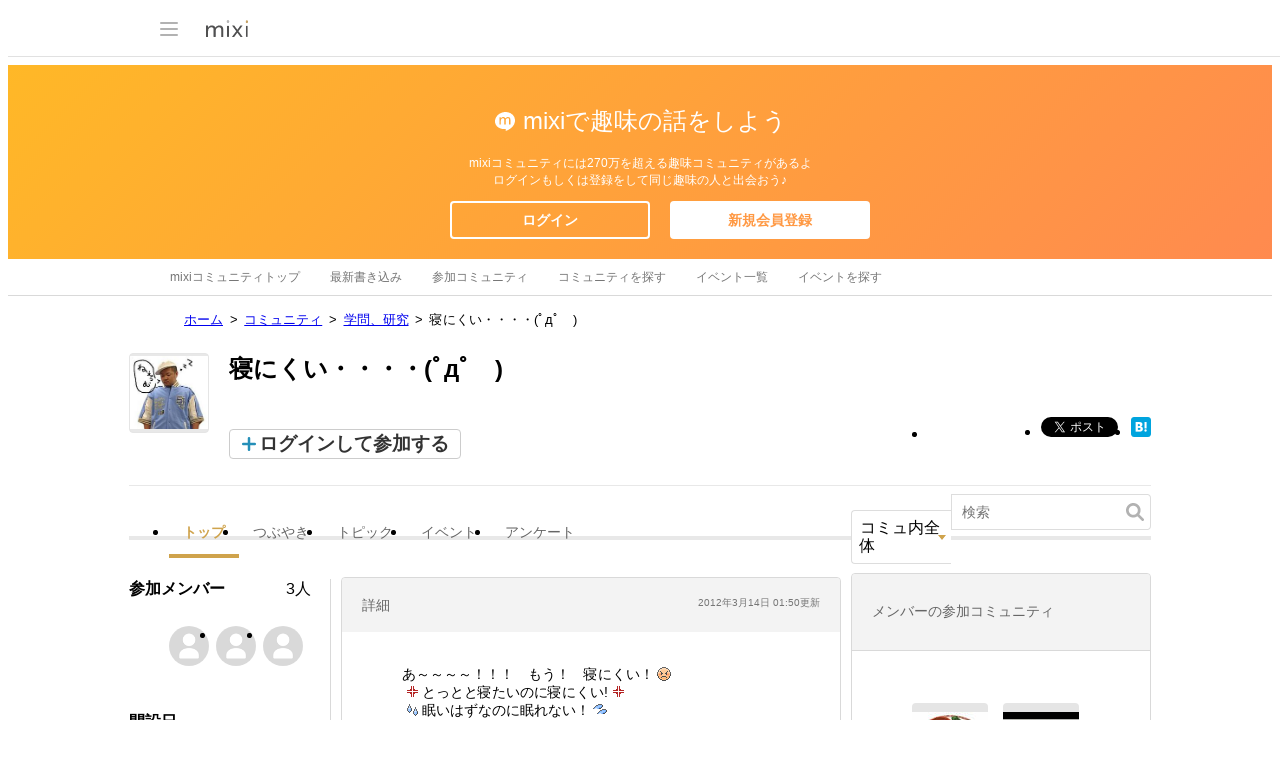

--- FILE ---
content_type: text/html; charset=utf-8
request_url: https://www.google.com/recaptcha/api2/aframe
body_size: 267
content:
<!DOCTYPE HTML><html><head><meta http-equiv="content-type" content="text/html; charset=UTF-8"></head><body><script nonce="ZhxqtqLBk-n92XoZySFHPQ">/** Anti-fraud and anti-abuse applications only. See google.com/recaptcha */ try{var clients={'sodar':'https://pagead2.googlesyndication.com/pagead/sodar?'};window.addEventListener("message",function(a){try{if(a.source===window.parent){var b=JSON.parse(a.data);var c=clients[b['id']];if(c){var d=document.createElement('img');d.src=c+b['params']+'&rc='+(localStorage.getItem("rc::a")?sessionStorage.getItem("rc::b"):"");window.document.body.appendChild(d);sessionStorage.setItem("rc::e",parseInt(sessionStorage.getItem("rc::e")||0)+1);localStorage.setItem("rc::h",'1768934979349');}}}catch(b){}});window.parent.postMessage("_grecaptcha_ready", "*");}catch(b){}</script></body></html>

--- FILE ---
content_type: application/javascript; charset=utf-8
request_url: https://fundingchoicesmessages.google.com/f/AGSKWxXBwATihUNtBOiwy4nQGwdqfTemPye5B49XzgXfHpJ3RuLGzhSFWlrCftgYtcsRulktXnX09-Q8OAIi9LbGWhlN8tij4I4MZSju4QZUAwzzR7M-fwjEIO8FvLTmsVZzjg7Klo5Jfa6BgENWjHCVbRf6JpMN9LxCkMrzr-eVnB4K9gDdvRVEosy27-iX/_/centralresource/ad_/advert?/3_ads.&popunder=/ad728x.
body_size: -1289
content:
window['9c731b15-560f-4c85-93e2-71a9441c8a0c'] = true;